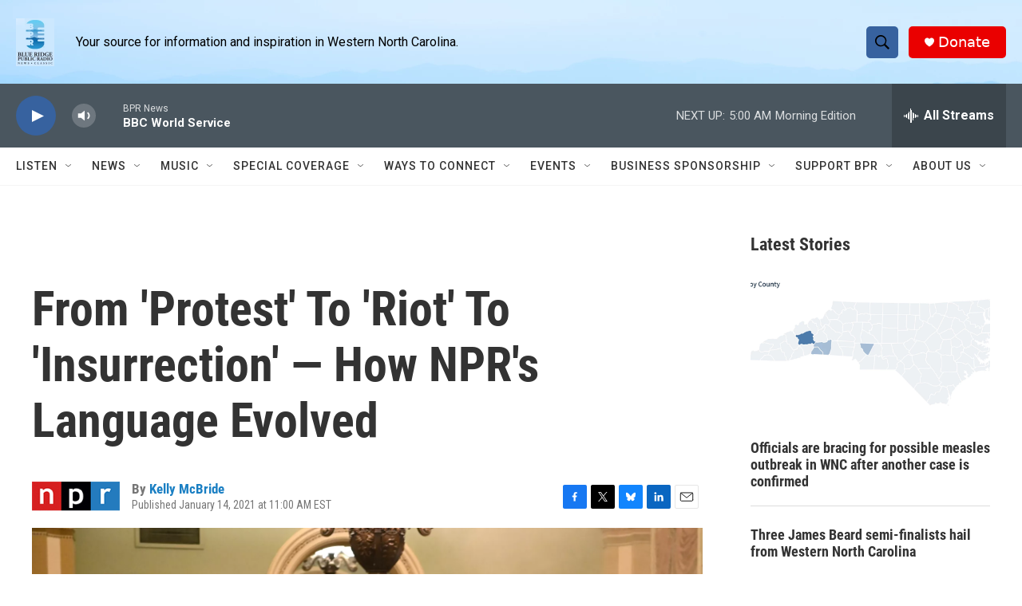

--- FILE ---
content_type: text/html; charset=utf-8
request_url: https://www.google.com/recaptcha/api2/aframe
body_size: 267
content:
<!DOCTYPE HTML><html><head><meta http-equiv="content-type" content="text/html; charset=UTF-8"></head><body><script nonce="l3HLv_JBq0C7U1_t9JG_ow">/** Anti-fraud and anti-abuse applications only. See google.com/recaptcha */ try{var clients={'sodar':'https://pagead2.googlesyndication.com/pagead/sodar?'};window.addEventListener("message",function(a){try{if(a.source===window.parent){var b=JSON.parse(a.data);var c=clients[b['id']];if(c){var d=document.createElement('img');d.src=c+b['params']+'&rc='+(localStorage.getItem("rc::a")?sessionStorage.getItem("rc::b"):"");window.document.body.appendChild(d);sessionStorage.setItem("rc::e",parseInt(sessionStorage.getItem("rc::e")||0)+1);localStorage.setItem("rc::h",'1769151988100');}}}catch(b){}});window.parent.postMessage("_grecaptcha_ready", "*");}catch(b){}</script></body></html>